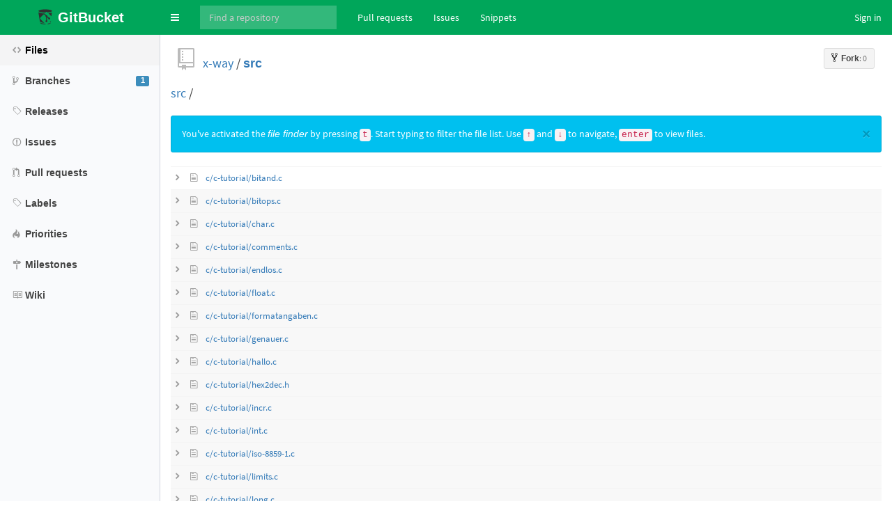

--- FILE ---
content_type: text/html;charset=utf-8
request_url: https://git.x-way.org/x-way/src/find/master
body_size: 14594
content:
<!DOCTYPE html>
<html prefix="og: http://ogp.me/ns#" lang="en">
  <head>
    <meta charset="UTF-8" />
    <meta name="viewport" content="width=device-width, initial-scale=1.0, maximum-scale=5.0" />
    <meta http-equiv="X-UA-Compatible" content="IE=edge" />
    <title>x-way/src</title>
    <meta property="og:title" content="x-way/src" />
    <meta property="og:type" content="object" />
    <meta property="og:url" content="http://git.x-way.org/x-way/src/find/master" />
    
    
      <meta property="og:image" content="https://git.x-way.org/x-way/_avatar" />
      
        <meta property="og:description" content="Collection of various source code fragments" />
      
    
    <link rel="icon" href="https://git.x-way.org/assets/common/images/gitbucket.png?20260127100126" type="image/vnd.microsoft.icon" />
    <meta name="viewport" content="width=device-width, initial-scale=1.0">
    <link href="https://git.x-way.org/assets/vendors/google-fonts/css/source-sans-pro.css?20260127100126" rel="stylesheet">
    <link href="https://git.x-way.org/assets/vendors/bootstrap-3.4.1/css/bootstrap.min.css?20260127100126" rel="stylesheet">
    <link href="https://git.x-way.org/assets/vendors/octicons-4.4.0/octicons.min.css?20260127100126" rel="stylesheet">
    <link href="https://git.x-way.org/assets/vendors/bootstrap-datetimepicker-4.17.44/css/bootstrap-datetimepicker.min.css?20260127100126" rel="stylesheet">
    <link href="https://git.x-way.org/assets/vendors/colorpicker/css/bootstrap-colorpicker.min.css?20260127100126" rel="stylesheet">
    <link href="https://git.x-way.org/assets/vendors/color-themes-for-google-code-prettify/github-v2.min.css?20260127100126" type="text/css" rel="stylesheet"/>
    <link href="https://git.x-way.org/assets/vendors/facebox/facebox.css?20260127100126" rel="stylesheet"/>
    <link href="https://git.x-way.org/assets/vendors/AdminLTE-2.4.2/css/AdminLTE.min.css?20260127100126" rel="stylesheet">
    <link href="https://git.x-way.org/assets/vendors/AdminLTE-2.4.2/css/skins/skin-green-light.min.css?20260127100126" rel="stylesheet">
    <link href="https://git.x-way.org/assets/vendors/font-awesome-4.7.0/css/font-awesome.min.css?20260127100126" rel="stylesheet">
    <link href="https://git.x-way.org/assets/vendors/jquery-ui/jquery-ui.min.css?20260127100126" rel="stylesheet">
    <link href="https://git.x-way.org/assets/vendors/jquery-ui/jquery-ui.structure.min.css?20260127100126" rel="stylesheet">
    <link href="https://git.x-way.org/assets/vendors/jquery-ui/jquery-ui.theme.min.css?20260127100126" rel="stylesheet">
    <link href="https://git.x-way.org/assets/common/css/gitbucket.css?20260127100126" rel="stylesheet">
    <link href="https://git.x-way.org/assets/vendors/tipped/tipped.css?20260127100126" rel="stylesheet">
    <script src="https://git.x-way.org/assets/vendors/jquery/jquery-3.5.1.min.js?20260127100126"></script>
    <script src="https://git.x-way.org/assets/vendors/jquery-ui/jquery-ui.min.js?20260127100126"></script>
    <script src="https://git.x-way.org/assets/vendors/dropzone/dropzone.min.js?20260127100126"></script>
    <script src="https://git.x-way.org/assets/common/js/validation.js?20260127100126"></script>
    <script src="https://git.x-way.org/assets/common/js/gitbucket.js?20260127100126"></script>
    <script src="https://git.x-way.org/assets/vendors/bootstrap-3.4.1/js/bootstrap.min.js?20260127100126"></script>
    <script src="https://git.x-way.org/assets/vendors/bootstrap3-typeahead/bootstrap3-typeahead.min.js?20260127100126"></script>
    <script src="https://git.x-way.org/assets/vendors/bootstrap-datetimepicker-4.17.44/js/moment.min.js?20260127100126"></script>
    <script src="https://git.x-way.org/assets/vendors/bootstrap-datetimepicker-4.17.44/js/bootstrap-datetimepicker.min.js?20260127100126"></script>
    <script src="https://git.x-way.org/assets/vendors/colorpicker/js/bootstrap-colorpicker.min.js?20260127100126"></script>
    <script src="https://git.x-way.org/assets/vendors/google-code-prettify/prettify.js?20260127100126"></script>
    <script src="https://git.x-way.org/assets/vendors/elastic/jquery.elastic.source.js?20260127100126"></script>
    <script src="https://git.x-way.org/assets/vendors/facebox/facebox.js?20260127100126"></script>
    <script src="https://git.x-way.org/assets/vendors/jquery-hotkeys/jquery.hotkeys.js?20260127100126"></script>
    <script src="https://git.x-way.org/assets/vendors/jquery-textcomplete-1.8.4/jquery.textcomplete.min.js?20260127100126"></script>
    <script src="https://git.x-way.org/assets/vendors/tipped/tipped.min.js?20260127100126"></script>
    
      <meta name="go-import" content="git.x-way.org/x-way/src git https://git.x-way.org/git/x-way/src.git" />
    
    <script src="https://git.x-way.org/assets/vendors/AdminLTE-2.4.2/js/adminlte.min.js?20260127100126" type="text/javascript"></script>
    
  </head>
  <body class="skin-green-light page-load sidebar-mini ">
    <div class="wrapper">
      <header class="main-header">
        <a href="https://git.x-way.org/" class="logo">
          <span class="logo-mini"><img src="https://git.x-way.org/assets/common/images/gitbucket.svg?20260127100126" alt="GitBucket" /></span>
          <span class="logo-lg">
            <img src="https://git.x-way.org/assets/common/images/gitbucket.svg?20260127100126" alt="GitBucket" />
            <span class="header-title strong">GitBucket</span>
          </span>
        </a>
        <nav class="navbar navbar-static-top" role="navigation">
          <!-- Sidebar toggle button-->
          
            <a href="#" class="sidebar-toggle" data-toggle="push-menu" role="button" title="Toggle navigation">
              <span class="sr-only">Toggle navigation</span>
            </a>
          
          
            <form id="search" action="https://git.x-way.org/search" method="GET" class="pc navbar-form navbar-left" role="search">
              <div class="form-group">
                <input type="text" name="query" id="navbar-search-input" class="form-control" placeholder="Find a repository" aria-label="Search"/>
              </div>
            </form>
            <ul class="pc nav navbar-nav">
              <li><a href="https://git.x-way.org/dashboard/pulls">Pull requests</a></li>
              <li><a href="https://git.x-way.org/dashboard/issues">Issues</a></li>
              
                
                  <li><a href="https://git.x-way.org/gist">Snippets</a></li>
                
              
            </ul>
          
          <div class="navbar-custom-menu">
            <ul class="nav navbar-nav">
              
                <li>
                  <a href="https://git.x-way.org/signin?redirect=%2Fx-way%2Fsrc%2Ffind%2Fmaster" class="pull-right" id="signin">Sign in</a>
                </li>
              
            </ul>
          </div>
        </nav>
      </header>
      
  


<div class="main-sidebar">
  <div class="sidebar">
    <ul class="sidebar-menu">
      
  <li class = "menu-item-hover active">
    
      <a href="https://git.x-way.org/x-way/src">
        <i class="menu-icon octicon octicon-code"></i>
        <span>Files</span>
        
      </a>
    
  </li>

      
        
  <li class = "menu-item-hover ">
    
      <a href="https://git.x-way.org/x-way/src/branches">
        <i class="menu-icon octicon octicon-git-branch"></i>
        <span>Branches</span>
        
          <span class="pull-right-container"><span class="label label-primary pull-right">1</span></span>
        
      </a>
    
  </li>

      
      
  <li class = "menu-item-hover ">
    
      <a href="https://git.x-way.org/x-way/src/releases">
        <i class="menu-icon octicon octicon-tag"></i>
        <span>Releases</span>
        
      </a>
    
  </li>

      
        
  <li class = "menu-item-hover ">
    
      <a href="https://git.x-way.org/x-way/src/issues">
        <i class="menu-icon octicon octicon-issue-opened"></i>
        <span>Issues</span>
        
      </a>
    
  </li>

        
  <li class = "menu-item-hover ">
    
      <a href="https://git.x-way.org/x-way/src/pulls">
        <i class="menu-icon octicon octicon-git-pull-request"></i>
        <span>Pull requests</span>
        
      </a>
    
  </li>

        
  <li class = "menu-item-hover ">
    
      <a href="https://git.x-way.org/x-way/src/issues/labels">
        <i class="menu-icon octicon octicon-tag"></i>
        <span>Labels</span>
        
      </a>
    
  </li>

        
  <li class = "menu-item-hover ">
    
      <a href="https://git.x-way.org/x-way/src/issues/priorities">
        <i class="menu-icon octicon octicon-flame"></i>
        <span>Priorities</span>
        
      </a>
    
  </li>

        
  <li class = "menu-item-hover ">
    
      <a href="https://git.x-way.org/x-way/src/issues/milestones">
        <i class="menu-icon octicon octicon-milestone"></i>
        <span>Milestones</span>
        
      </a>
    
  </li>

      
      
        
  <li class = "menu-item-hover ">
    
      <a href="https://git.x-way.org/x-way/src/wiki">
        <i class="menu-icon octicon octicon-book"></i>
        <span>Wiki</span>
        
      </a>
    
  </li>

      
      
      
    </ul>
  </div>
</div>
<div class="content-wrapper">
  <div class="content body clearfix">
    <div class="headbar">
      <div class="container">
        

        
        <div class="head">
          <div class="pull-right">
            
              
            
            
              
                <a class="btn btn-default btn-sm" href="https://git.x-way.org/signin?redirect=https%3A%2F%2Fgit.x-way.org%2Fx-way%2Fsrc">
                  <span class="strong"><i class="octicon octicon-repo-forked"></i>Fork</span><span class="muted">: 0</span>
                </a>
              
            
            <form id="fork-form" method="post" action="https://git.x-way.org/x-way/src/fork" style="display: none;">
              <input type="hidden" name="account" value=""/>
            </form>
          </div>
          
  
    <i class="mega-octicon octicon-repo"></i>
  


          <a href="https://git.x-way.org/x-way">x-way</a> / <a href="https://git.x-way.org/x-way/src" class="strong">src</a>

          
            
          
        </div>
      </div>
    </div>
    

<div>
  <div class="find-input">
    <span class="bold"><a href="https://git.x-way.org/x-way/src/tree/master">src</a></span>
    /
    <input type="text" name="query" class="form-control" style="display: inline; width: 300px;" autocomplete="off" spellcheck="false" autofocus id="tree-finder-field" aria-label="query"/>
  </div>
</div>

<div class="alert alert-info">
  <button type="button" class="close" data-dismiss="alert">&times;</button>
  You've activated the <em>file finder</em>
  by pressing <code>t</code>.
  Start typing to filter the file list. Use <code>↑</code> and
  <code>↓</code> to navigate,
  <code>enter</code> to view files.
</div>
<table id="tree-finder-results" class="table table-file-list" data-url="https://git.x-way.org/x-way/src/tree-list/0174cca31bb5b329a0198825cf67ae8fed7acc17">
  <tbody class="tree-browser-result-template">
    <tr class="tree-browser-result">
      <td class="icon"><span class="octicon octicon-chevron-right"></span></td>
      <td class="icon"><i class="octicon octicon-file-text"></i></td>
      <td>
        <a href="https://git.x-way.org/x-way/src/blob/master"></a>
      </td>
    </tr>
  </tbody>
  <tbody class="no-results" style="display:none">
    <tr><th colspan="3">No matching files</th><tr>
  </tbody>
</table>
<script>
$(function(){
  var paths = [];
  var template = $('.tree-browser-result-template tr').clone();
  var res = $('.tree-browser-result-template');
  var cursor = 0;
  var pathBase = template.find("a").attr("href");
  var preKeyword;
  $.ajax({
    url:$('#tree-finder-results').data('url'),
    cache: true,
    dataType: 'json',
    success:function(data){
      paths = data.paths;
      filter();
    }
  });
  var timer;
  $("#tree-finder-field").keydown(function(e){
    var target = $(this);
    if(e.keyCode == 40){ // DOWN
      e.preventDefault();
      e.stopPropagation();
      changeCursor(cursor + 1);
    } else if(e.keyCode == 38){ // UP
      e.preventDefault();
      e.stopPropagation();
      changeCursor(cursor - 1);
    } else if(e.keyCode == 13){ // ENTER
      e.preventDefault();
      e.stopPropagation();
      target = $(".tree-browser-result.navigation-focus a");
      if(target[0]){
        target[0].click();
      }
    } else if(e.keyCode == 27){ // ESC
      e.preventDefault();
      e.stopPropagation();
      history.back();
    } else {
      clearTimeout(timer);
      timer = setTimeout(filter,300);
    }
  });
  function changeCursor(newPos){
    if(!$(".tree-browser-result")[newPos]){
      return $(".tree-browser-result.navigation-focus");
    }
    $(".tree-browser-result.navigation-focus").removeClass("navigation-focus");
    cursor=newPos;
    scrollIntoView($($(".tree-browser-result")[cursor]).addClass("navigation-focus"));
  }
  function filter(){
    var v = $('#tree-finder-field').val();
    if(v == preKeyword || paths.length == 0){
      return;
    }
    scrollIntoView('#tree-finder-field');
    preKeyword = v;
    cursor = 0;
    var p = string_score_sort(v, paths, 50);
    res.html("");
    if(p.length == 0){
      $(".no-results").show();
      return;
    } else {
      $(".no-results").hide();
      for(var i = 0; i < p.length; i++){
        var row = template.clone();
        row.find("a").attr("href", pathBase + "/" + encodeURIComponent(p[i].string).replace(/%2F/g, '/')).html(string_score_highlight(p[i], '<b>'));
        if(cursor == i){
          row.addClass("navigation-focus");
        }
        row.appendTo(res);
      }
    }
  }
});
</script>
  
  </div>
</div>
<script>
$(function(){
  $('a[rel*=facebox]').facebox({
    'loadingImage': 'https://git.x-way.org/assets/vendors/facebox/loading.gif?20260127100126',
    'closeImage': 'https://git.x-way.org/assets/vendors/facebox/closelabel.png?20260127100126'
  });

  $(document).on("click", ".js-fork-owner-select-target", function() {
    var account = $(this).text().replace("@", "");
    $("#account").val(account);
    $("#fork").submit();
  });
});
</script>




    </div>
    <script>
      $(function(){
        
        
          $(".sidebar-toggle").on('click', function(e){
            $.post('https://git.x-way.org/sidebar-collapse', { collapse: !$('body').hasClass('sidebar-collapse') });
          });
        
      });
    </script>
    
    
  </body>
</html>



--- FILE ---
content_type: text/css;charset=utf-8
request_url: https://git.x-way.org/assets/common/css/gitbucket.css?20260127100126
body_size: 35844
content:
/****************************************************************************/
/* Common */
/****************************************************************************/
.wrapper { position: static; }

body {
  color: #333;
}

li p {
  margin: 0px;
}

h1 {
  font-size: 30px;
  line-height: 32px;
}

h1.system-settings-title {
  margin-top: 0px;
  margin-bottom: 20px;
}

h2 {
  font-size: 28px;
  line-height: 30px;
}

h3 {
  font-size: 26px;
  line-height: 28px;
}

h4 {
  font-size: 24px;
}

h5 {
  font-size: 22px;
}

h6 {
  font-size: 18px;
}

.octicon {
  color : #999;
  font-size: 14px;
  text-align: center;
}

.mega-octicon {
  color : #999;
  text-align: center;
  width: 32px;
  height: 32px;
}

.octicon.active,.mega-octicon.active {
  color : #333;
}

.octicon-cloud-download {
  color: #333;
  margin-right: 5px;
}

.head .octicon, .head .mega-octicon {
  color : #BBB;
}

.align-right {
  text-align: right;
}

blockquote p {
  font-size: 15px;
}

.danger {
  color: #900;
}

.warning {
  color: #F28722;
}

.muted {
  color: #777;
}

dl {
  margin: 0px;
}

dd {
  margin-left: 20px;
}

hr {
  margin-top: 4px;
  margin-bottom: 4px;
}

pre.reset {
  /* defaults */
  display: block;
  font-family: monospace;
  white-space: pre;
  margin: 1em 0px;
  /* bootstrap overrides */
  padding: initial;
  line-height: initial;
  color: initial;
  background-color: initial;
  border: initial;
  overflow: initial;
  word-break: initial;
  word-wrap: initial;
  border-radius: initial;
}

label.radio, label.checkbox {
  position: relative;
  left: 24px;
}

div.content-wrapper {
  background-color: white;
}

.table-scroll {
  display: block;
  position: relative;
  overflow: scroll;
}

/* ======================================================================== */
/* Global Header */
/* ======================================================================== */
.main-header .logo img {
  width: 24px;
  height: 24px;
  display: inline;
  vertical-align: text-bottom;
}

/* ======================================================================== */
/* General Styles */
/* ======================================================================== */
div.head {
  margin-bottom: 10px;
  font-size: 18px;
}

div.head div.forked {
  font-size: 65%;
  margin-left: 36px;
  color: #999999;
}

div.container {
  width: 100%;
  padding-left: 10px;
  padding-right: 10px;
}

div.main-center {
  margin: 0 auto;
}

span.error {
  color: red;
}

.small {
  font-size: 90%;
}

.strong {
  font-weight: bold;
}

.normal {
  font-weight: normal;
}

a.commit-message, a.commit-id, a.username, a.issue-comment-count {
  color: #333333;
}

a.omit {
  background-color: #ddd;
  padding-left: 8px;
  padding-right: 8px;
  font-weight: bold;
}

a.omit:hover {
  background-color: #aaa;
}

div.show-more {
  text-align: center;
  border-top: 1px solid silver;
}

div.show-more a {
  color: #7aa1d3;
}

.monospace {
  font-family: Consolas, 'Courier New', Courier, Monaco, monospace;
}

table.table th {
  background-color: #f5f5f5;
}

div.block-header {
  font-size: large;
  font-weight: bold;
}

div.block {
  padding-top: 10px;
  padding-bottom: 10px;
  border-bottom: 1px solid #ddd;
}

h3 {
  margin-top: 0px;
}

div.box-header {
  background-color: #f5f5f5;
  margin: 0;
  border-top-left-radius: 3px;
  border-top-right-radius: 3px;
  border: 1px solid #d8d8d8;
  border-bottom: none;
  padding: 8px 8px 8px 8px;
}

.inline-comment div.box-header-small {
  background: #f2f8fa;
}

.inline-comment div.box-content-bottom {
  margin-bottom: 0px;
}

div.row {
  margin-left: 0px;
  margin-right: 0px;
}

/*
ul.nav-tabs {
  height: 42px;
}
*/

ul.nav-pills .link {
  color: #4078c0;
}

ul.nav-pills i.link {
  line-height: 0px;
  height: 0;
}

div.box-content {
  background-color: white;
  border: 1px solid #d8d8d8;
  padding: 4px;
  border-radius: 3px;
}

div.box-content-bottom {
  background-color: white;
  border: 1px solid #d8d8d8;
  padding: 4px;
  border-bottom-left-radius: 3px;
  border-bottom-right-radius: 3px;
  margin-bottom: 20px;
}

div.box-content-bottom img {
  max-width: 100%;
}

table.table th.box-header {
  background-color: #f5f5f5;
  padding: 2px;
}

th.box-header .octicon {
  display: inline;
}

td.ellipsis-cell {
  position: relative;
}

td.ellipsis-cell > * {
  position: absolute;
  left: 0;
  right: 0;
  padding-right: 5px;
  text-overflow: ellipsis;
  white-space: nowrap;
  overflow: hidden;
}

img.avatar {
  border-radius: 4px;
  -webkit-border-radius: 4px;
  -moz-border-radius: 4px;
}

img.avatar-mini {
  border-radius: 2px;
  -webkit-border-radius: 2px;
  -moz-border-radius: 2px;
}

div.activity-message {
  margin-left: 20px;
}

fieldset.border-top {
  border-top: 1px solid #eee;
  margin-top: 10px;
  padding-top: 10px;
}

div.account-image {
  text-align: center;
  margin-bottom: 8px;
}

.dropdown-filter-input {
  border: solid 1px #ccc;
  margin: 4px;
  width: 96%;
}

ul.dropdown-menu {
  padding: 2px 0;
  overflow: auto;
  max-height: 100vh;
}

ul.dropdown-menu li {
  border-bottom: 1px solid #eee;
}

ul.dropdown-menu li a {
  padding: 2px 10px;
}

ul.dropdown-menu li:last-child {
  border-bottom: none;
}

span.highlight {
  background-color: #ffff88;
}

.fill-width {
  width: 100%;
}

.dz-clickable {
  cursor: pointer;
}

.btn .octicon {
  color: #333;
}

.btn-success .octicon {
  color: #fff;
}

.btn-warning .octicon {
  color: #fff;
}

.btn-danger .octicon {
  color: #900;
}

a.btn-danger:hover .octicon {
  color: #fff;
}

.no-margin {
  margin: 0px;
}

/****************************************************************************/
/* Head Menu */
/****************************************************************************/
div.headbar {
  padding-top: 4px;
  margin-bottom: 8px;
}

/****************************************************************************/
/* Create Repository */
/****************************************************************************/
.slash {
  font-size: 20px;
}

/****************************************************************************/
/* Sign-in form */
/****************************************************************************/
div.signin-form {
  width: 300px;
  margin: 30px auto;
}

/****************************************************************************/
/* Account page */
/****************************************************************************/
.account-fullname {
  margin-top: 20px;
  font-size: 180%;
  font-weight: bold;
}

.account-username {
  margin-top: 10px;
  font-size: 140%;
  color: #888888;
  font-weight: bold;
}

/****************************************************************************/
/* Repositories */
/****************************************************************************/
div.repository-icon {
  position: absolute;
}

div.repository-content {
  margin-left: 40px;
}

table.branches>tbody>tr>td{
  padding: 12px;
  line-height: 30px;
}

.branches .muted-link{
  color: #777;
}

.branches .muted-link:hover{
  color: #4183c4;
}

.branches .branch-meta{
  color: #aaa;
  line-height: 20px;
}

.branches .branch-a-b-count{
  color: rgba(0,0,0,0.5);
}

.branches .a-b-count-widget .count-half{
  width:90px;
  position: relative;
  text-align: right;
  float: left;
}

.branches .a-b-count-widget .count-half:last-child {
  text-align: left;
  border-left: 1px solid #bbb;
}

.branches .a-b-count-widget .count-half .count-value{
  padding: 0 3px;
}

.branches .branch-a-b-count span.badge {
  font-size: 100%;
}

div.branch-action a.label {
  font-size: 100%;
}

td#upload-td {
  padding: 0px;
  background-color: #f4f4f4;
  border: 1px #ddd solid;
}

div#upload-area {
  text-align: center;
  padding-top: 40px;
  padding-bottom: 40px;
  font-size: 120%;
}

ul#upload-files {
  list-style: none;
  padding-left: 0px;
  margin-bottom: 0px;
}

li.upload-file {
  border-top: 1px #f4f4f4 solid;
  background-color: white;
  padding: 4px;
}

/****************************************************************************/
/* Activity */
/****************************************************************************/
div[class^="activity-icon"] i{
    color: #BBB;
}

/****************************************************************************/
/* Repository Viewer */
/****************************************************************************/
p.description {
  color: gray;
}

table.table-file-list td.latest-commit {
  padding-top: 4px;
  padding-bottom: 4px;
  background-color: white;
}

table.table-file-list td {
  background-color: #F8F8F8;
  font-size: small;
}

div.commit-avatar-image {
  float: left;
  margin-right: 4px;
}

pre.commit-description {
  font-weight: normal;
  border: none;
  background-color: transparent;
  padding: 2px;
  margin: 0px;
  white-space: pre-wrap;
}

#repository-url {
  background-color: white;
  cursor: default;
  color: silver;
  font-size: 8pt;
  font-family: monospace;
}

ul#commit-file-list {
  list-style-type: none;
  padding-left: 0px;
  margin-left: 0px;
}

ul#commit-file-list li.border {
  padding-bottom: 2px;
  border-top: 1px solid #eee;
  clear: right;
}

li.L0, li.L1, li.L2, li.L3, li.L4, li.L5, li.L6, li.L7, li.L8, li.L9 {
  list-style-type: decimal;
  border-left: 1px solid #E5E5E5;
  padding-left: 10px;
}

pre.blob {
  border: none;
  padding-left: 20px;
  font-size: 12px;
}

div.markdown-body pre.plain {
  background: white;
  font-size: 14px;
}

#readme {
  margin-top: 20px;
}

#readme .box-content {
  padding: 20px;
}

li.highlight,
table.diff tr.highlight>th.delete, table.diff tr.highlight>th.insert, table.diff tr.highlight>th.equal,
table.diff tr.highlight>td.delete, table.diff tr.highlight>td.insert, table.diff tr.highlight>td.equal {
  background-color: #ffb;
  !important
}

li.highlight-dark {
  background-color: #4e0000;
}

span.simplified-path {
  color: #888;
}

#branch-control-title {
  margin: 5px 10px;
  font-weight: bold;
}

#branch-control-close {
  background: none;
  border: none;
  color: #aaa;
  font-weight: bold;
  line-height: 15px;
}

.btn-pullrequest-branch{
  background: none;
  border: 1px solid #0088cc;
  color: #0088cc;
}

/****************************************************************************/
/* Issues */
/****************************************************************************/
#search-filter-box {
  font-size: 100%;
}

.btn-group.open .dropdown-toggle.flat {
    background-image: none;
    -webkit-box-shadow: none;
    -moz-box-shadow: none;
    box-shadow: none;
}

a.button-link {
    font-weight: normal;
    color: gray;
}

a.button-link i {
    color: inherit;
}

a.selected {
    font-weight: bold;
    color: black;
}

span.issue-status {
  text-align: center;
  padding: 4px 8px 4px 8px;
}

table.table-issues {
  margin-top: 12px;
}

table.table-issues td .octicon-issue-opened,
table.table-issues td .octicon-git-pull-request .open {
  color: #6CC644;
}

table.table-issues td .octicon-issue-closed,
table.table-issues td .octicon-git-pull-request .closed{
  color : #BD2C00;;
}

a.issue-title {
  color: #333;
  font-weight: bold;
  font-size: 120%;
}

.label-success {
  background-color: #6cc644;
}

.label-important {
  background-color: #bd2c00;
}

ul.label-list {
  list-style-type: none;
  padding-left: 0px;
  margin-left: 0px;
  font-size: 90%;
}

ul.label-list a {
  padding-left: 6px;
  padding-top: 4px;
  padding-bottom: 4px;
  margin-bottom: 8px;
  color: #444;
}

span.label-color {
  border-radius: 2px;
  -webkit-border-radius: 2px;
  -moz-border-radius: 2px;
}

a#clear-filter {
  display: block;
  color: #444;
  font-weight: bold;
  margin-bottom: 10px;
}

span.milestone-alert {
  font-weight: bold;
  color: #bd2c00;
}

a.milestone-title {
  font-size: 180%;
}

div.milestone-description {
  border-top: 1px solid #eee;
  color: #666;
}

a.milestone-title {
  color: #333;
}

div.milestone-menu {
 margin-top: 8px;
}

div.milestone-menu a.delete {
  color: #b00;
}

div.issue-info {
  border-top: 1px solid #e5e5e5;
  border-bottom: 1px solid #e5e5e5;
  background-color: #f5f5f5;
  padding: 8px;
  margin-left: 0px;
  margin-right: 0px;
}

h4#issueTitle {
  font-size: large;
  font-weight: bold;
  margin-top: 2px;
  margin-bottom: 0px;
  padding: 0px;
}

div.issue-participants {
  margin-bottom: 15px;
  margin-left: 50px;
}

div.commit-comment-box textarea,
div.issue-comment-box textarea{
  height: 100px;
  max-height: 300px;
}
/*
div.commit-comment-box.panel-body {
  padding-top: 8px;
  padding-bottom: 0px;
}
*/
div.commit-comment-box div.tabbable {
  margin-top: 5px;
}

div.reply-comment-box {
  margin-bottom: 5px;
}

div.issue-comment-action {
  padding-bottom: 10px;
  padding-top: 0px;
  margin-left: 70px;
  margin-bottom: 10px;
  border-bottom: 4px solid #ddd;
}

div.issue-comment-action .octicon {
  border-radius: 50%;
  background-color: #f3f3f3;
  color: #767676;
  font-size: 18px;
  margin-right: 7px;
  width: 28px;
  height: 28px;
  line-height: 28px;
  text-align: center;
}

div.issue-reopened .octicon {
  background-color: #6cc644;
  color: #fff;
}

div.issue-comment-action .octicon.danger {
  background-color: #bd2c00;
  color: #fff;
}

.nav-pills > li > span.issue-label, .issue-priority {
  display: block;
  padding: 0px 8px 2px 8px;
  margin-top: 2px;
  -webkit-border-radius: 5px;
     -moz-border-radius: 5px;
          border-radius: 5px;
}

.issue-priority {
  font-size: 90%;
}

.issue-priority-inline {
  font-size: 100%;
  display: inline;
}

div.attachable {
  margin-bottom: 10px;
}

div.attachable textarea {
  margin-bottom: 0px;
  border-bottom: 1px dashed #ccc;
  -webkit-border-radius: 0px;
  -moz-border-radius: 0px;
  border-radius: 0px;
}

div.attachable div.clickable {
  padding: 2px;
  border-left: 1px solid #ccc;
  border-right: 1px solid #ccc;
  border-bottom: 1px solid #ccc;
  background-color: white;
}

ul.task-list {
  padding-left: 2em;
  margin-left: 0;
}

li.task-list-item {
  list-style-type: none;
}

li.task-list-item input.task-list-item-checkbox {
  margin: 0 4px 0.25em -20px;
  vertical-align: middle;
}

.discussion-item {
    position: relative;
    margin: 15px 0 15px 20px;
    padding-left: 25px;
}
.discussion-item-header {
    min-height: 30px;
    padding-top: 5px;
    padding-bottom: 5px;
    color: #767676;
    line-height: 20px;
    word-wrap: break-word;
}
.discussion-item-icon {
    float: left;
    width: 32px;
    height: 32px;
    margin-top: -7px;
    margin-left: -40px;
    line-height: 28px;
    color: #767676;
    text-align: center;
    background-color: #f3f3f3;
    border: 2px solid #fff;
    border-radius: 50%;
}

.discussion-item-content {
  margin-left:36px;
}

.discussion-item-content-head{
  padding-right:20px;
  background-color: white;
  float:left
}

pre.reset.discussion-item-content-text{
  border-left: 1px solid rgb(238, 238, 238);
  margin: 0 0 0 5px;
  padding-left: 25px;
}

.discussion-item-commit .discussion-item-content {
    font-size:12px;
}

.discussion-item-icon .octicon {
  color: inherit;
}

.discussion-item-merge .discussion-item-icon {
  background-color: #6e5494;
  color: white;
  padding-top: 1px;
  padding-left: 3px;
}

.discussion-item-close .discussion-item-icon {
  background-color: #bd2c00;
  color: white;
  padding-top: 1px;
}

.discussion-item-delete_branch .discussion-item-icon {
  padding-left: 2px;
  padding-top: 1px;
  background-color: #767676;
  color: white;
}

.discussion-item-reopen .discussion-item-icon {
  background-color: #6cc644;
  padding-top: 1px;
  color: white;
}

.discussion-item-delete-comment .discussion-item-icon {
  background-color: #767676;
  padding-top: 1px;
  color: white;
}

.priority-sort-handle {
  margin-top: 3px;
  padding-right: 10px;
}

.priority-sort-handle i::before {
  cursor: move;
  display: block;
  width: 0.5em;
  overflow: hidden;
  font-size: 2em;
}

.priority-default .octicon {
  font-size: 1.5em;
  color: #ccc;
}

.priority-default-selected .octicon {
  color: #3c8dbc;
}

/****************************************************************************/
/* Pull request */
/****************************************************************************/
div.pullreq-info {
  border: 1px solid #ddd;
  background-color: #f8f8f8;
  margin-bottom: 10px;
  padding: 8px;
}

.collapsing {
  -webkit-transition: none;
  transition: none;
  display: none;
}

/****************************************************************************/
/* Wiki */
/****************************************************************************/
.wiki-main {
  margin-right: 260px;
}

h1.body-title {
  margin-top: 0px;
}

a.absent {
  color: #c00;
}

div.wiki-sidebar {
  background-color: white;
  border: 1px solid #d8d8d8;
  padding: 8px 10px 0px 10px;
  border-radius: 3px;
  margin-bottom: 20px;
  margin-top: 20px;
}

div.wiki-sidebar img {
  max-width: 100%;
}

div.wiki-sidebar-dotted {
  background-color: white;
  border: 1px dashed #ddd;
  padding: 10px 15px;
  margin-bottom: 20px;
  margin-top: 20px;
  border-radius: 3px;
  font-size: 14px;
}

div.wiki-footer {
  margin-top: 50px;
  background-color: #f5f5f5;
  color: gray;
}

/****************************************************************************/
/* Commit */
/****************************************************************************/
div.author-info div.committer {
  display: block;
  margin-left: 25px;
  font-size: 12px;
}

.text-pending {
  color: #cea61b;
}

.text-failure {
  color: #bd2c00;
}

.build-statuses {
  padding: 10px 15px 10px 15px;
  border-bottom: 1px solid #eee;
}

.build-statuses-list .build-status-item {
  background-color: #fafafa;
  padding: 10px 15px 10px 15px;
  border-bottom: 1px solid #eee;
}

.merge-indicator {
  float:left;
  border-radius: 50%;
  width: 30px;
  height: 30px;
  line-height: 30px;
  text-align: center;
  vertical-align: middle;
  margin-right: 10px;
}

.merge-indicator-success {
  background-color: #6cc644;
}

.merge-indicator-warning {
  background-color: #cea61b;
}

.merge-indicator-alert {
  background-color: #888;
}

.merge-indicator .octicon {
  color: white;
  font-size: 16px;
  width: 15px;
  height: 15px;
}

.merge-indicator-warning .octicon {
  color: white;
  font-size: 30px;
}

.gpg-verified {
  color: #3c763d;
  border: 1px solid #3c763d;
  border-radius: 3px;
  padding-left: 4px;
  padding-right: 4px;
}

.gpg-unverified {
  color: #777;
  border: 1px solid #777;
  border-radius: 3px;
  padding-left: 4px;
  padding-right: 4px;
}

/****************************************************************************/
/* Diff */
/****************************************************************************/
table.diff {
  font-size: 12px;
  font-family: Monaco, Menlo, Consolas, "Courier New", monospace;
  width: 100%;
}

table.diff thead {
  display: none;
}

table.inlinediff td.insert,
table.inlinediff td.equal,
table.inlinediff td.delete {
  width: 900px;
}

td.insert, td.equal, td.delete, td.empty {
  width: 50%;
}

table.diff td.body {
  position: relative;
}

table.diff th.line-num {
  /*min-width: 20px;*/
  width: 20px;
}

table.diff .add-comment {
  position: absolute;
  background: #4183c4;
  top: 0;
  left: -7px;
  color: white;
  padding: 2px 4px;
  border: solid 1px #4183c4;
  border-radius: 3px;
  z-index: 99;
  cursor: pointer;
}

table.diff .add-comment:hover {
  padding: 4px 6px;
  top: -1px;
}

table.diff tr td.body b.add-comment {
  display: none;
}

table.diff tr:hover td.body b.add-comment {
  display: inline-block;
}

.container-wide table.diff tr:hover td.body b.add-comment {
  display: none;
}

.container-wide table.diff tr:hover td.body:hover b.add-comment,
.container-wide table.diff tr:hover th.line-num:hover + td b.add-comment {
  display: inline-block;
}


table.diff tbody tr.not-diff {
  font-family: "Helvetica Neue", Helvetica, Arial, sans-serif;
}

tr.not-diff .box {
  margin-bottom: 0px;
}

table.diff tbody tr.not-diff:hover {
  background-color: #fff;
}

table.diff tbody tr.not-diff:hover td {
  background-color: #fff;
}

.not-diff > .comment-box-container {
  white-space: normal;
  line-height: initial;
  padding-top: 8px;
  padding-left: 10px;
  padding-right: 10px;
}

.diff .oldline:before, .diff .newline:before {
  content: attr(line-number);
}

.diff .skipline:before {
    content: "..."
}

.diffstat-bar {
  display: inline-block;
  /* For IE 6/7 */
  *display: inline;
  *zoom: 1;
  margin-left: 3px;
  font-size: 16px;
  color: #ddd;
  letter-spacing: 1px;
  text-align: left;
  text-decoration: none;
  -webkit-font-smoothing: antialiased;
}

.text-diff-added {
  color: #55a532;
}

.text-diff-deleted {
  color: #bd2c00;
}

.diffstat {
  font-size: 12px;
  font-weight: bold;
  color: #666;
  white-space: nowrap;
  letter-spacing: 0px;
}

.diff-same {
  background: #DDD;
  color: #BBB;
  font-size: 16px;
  padding: 20px;
  font-weight: bold;
  text-align: center;
}

/* ------- for imageDiff */
.diff-image-frame {
  display: table-cell;
  *float: left; /* for ie7 */
  vertical-align: middle;
  padding: 20px;
  background-color: #eee;
}

.diff-image-frame.diff-old {
  padding-right: 2px;
}

.diff-image-frame.diff-new {
  padding-left: 2px;
}

.diff-image-frame .diff-meta {
  margin-top: 12px;
  color: #999;
  font-family: Helvetica,arial,freesans,clean,sans-serif;
  font-size: 12px;
}

.diff-image-frame.diff-old .diff-meta .diff {
  color: #bd2c00;
}

.diff-image-frame.diff-new .diff-meta .diff {
  color: #55a532;
}

.diff-image-frame img {
  max-height: 410px;
  max-width: 410px;
  background: url(../images/checker.png);
}

.diff-image-render.diff2up {
  width:100%;
  text-align: center;
  display: table;
}

.diff-image-frame.diff-new img {
    border: 1px solid #55a532;
}

.diff-image-frame.diff-old img {
  border: 1px solid #bd2c00;
}

.diff-image-stack {
  position: relative;
  background: #EEE;
  padding-top: 20px;
}

.diff-image-stack .diff-old,
.diff-image-stack .diff-new {
  position:absolute;
  overflow: hidden;
  margin:0 20px;
}

.diff-image-stack img {
  max-width: none;
  background: url(../images/checker.png);
}

.diff-image-stack .diff-new {
  border: 1px solid #55a532;
  background: #EEE;
}

.diff-image-stack .diff-old {
  border: 1px solid #bd2c00;
}

.diff-swipe-handle {
  position:absolute;
  margin-left: 325px;
  left: 100px;
}

.diff-silde-bar {
  width: 200px;
  position: absolute;
  left: 325px;
  margin: 6px 0 0 7px;
  box-sizing: border-box;
  border: 1px solid gray;
  height: 8px;
}

.image-diff-tools {
  text-align: center;
  padding: 4px;
  background: #f7f7f7;
}

.image-diff-tools {
  font-family: 'Helvetica Neue', Helvetica, arial, freesans, clean, sans-serif;
  font-size: 12px;
  background: #f7f7f7;
  margin: 0;
  text-align: center;
}

.image-diff-tools li {
  background: none;
  display: inline;
  cursor: pointer;
  border-right: 1px solid #ccc;
  padding: 0 5px;
  position: relative;
  color: #666;
}

.image-diff-tools li:last-child {
  border-right: none;
}

.image-diff-tools li.active {
  font-weight: bold;
}

.no-canvas .need-canvas {
  display: none;
}

.diff-image-stack.swipe .diff-new {
  border-right: 1px solid #888;
}

.diff-image-stack.swipe .diff-swipe-handle {
  margin-left: 15px;
  left: 410px;
}

.diff-image-stack.swipe .diff-silde-bar {
  display: none;
}

.diff-image-stack.onion .diff-silde-bar {
  background: -ms-linear-gradient(left,  #bd2c00 0%,#55a532 100%); /* IE10+ */
  background: linear-gradient(to right,  #bd2c00 0%,#55a532 100%);
  filter: progid:DXImageTransform.Microsoft.gradient( startColorstr='#bd2c00', endColorstr='#55a532',GradientType=1 ); /* IE6-9 */
}

.diff-image-stack.blink .diff-silde-bar {
  border-style: dotted;
  background-image: linear-gradient(to right, #bd2c00, #bd2c00 50%, #55a532 50%, #55a532 100%);
  background-size: 2px 2px;
}

.diff-image-stack.difference {
  padding-bottom: 18px;
  text-align: center;
}
/****************************************************************************/
/* Repository Settings */
/****************************************************************************/
ul.collaborator {
  list-style-type: none;
  margin: 0px;
  padding-left: 0px;
}

ul.collaborator li {
  background-color: #eee;
  border: 1px solid #ccc;
  border-radius: 3px;
  padding: 6px;
  margin-bottom: 2px;
}

ul.collaborator li:hover {
  background-color: #f8f8f8;
}

ul.collaborator a.remove {
  padding: 6px;
}

/****************************************************************************/
/* Markdown */
/****************************************************************************/
div.markdown-body {
  line-height: 1.7;
  font: 15px Helvetica, arial, freesans, clean, sans-serif, "Segoe UI Emoji", "Segoe UI Symbol";
  word-wrap: break-word;
}

div.markdown-body h1 {
  border-bottom: 1px solid #ddd;
  font-size: 2.5em;
  font-weight: bold;
  line-height: 1.7;
}

div.markdown-body h2 {
  border-bottom: 1px solid #eee;
  font-size: 2em;
  font-weight: bold;
  line-height: 1.7;
}

div.markdown-body h3 {
  font-size: 1.5em;
  font-weight: bold;
  line-height: 1.7;
}

div.markdown-body h4 {
  font-size: 1.2em;
  font-weight: bold;
  line-height: 1.7;
}

div.markdown-body h5 {
  font-size: 1em;
  font-weight: bold;
  line-height: 1.7;
}

div.markdown-body h6 {
  color:#777;
  font-size: 1em;
  font-weight: bold;
  line-height: 1.7;
}

div.markdown-body li {
  line-height: 1.7;
}

div.markdown-body p {
  margin: 15px 0;
  line-height: 1.5;
}

div.markdown-body img {
  max-width: 100%;
}

div.markdown-body pre {
  font-family: Consolas, "Liberation Mono", Menlo, Courier, monospace;
  font-size: 12px;
  white-space: pre;
  word-wrap: normal;
  overflow: auto;
  border: none;
  padding: 4px;
}

div.markdown-body code {
  font-family: Consolas, "Liberation Mono", Menlo, Courier, monospace;
  font-size: 12px;
  padding: 4px;
  background-color: rgba(0,0,0,0.04);
  border: none;
  color: black;
}

div.markdown-body table {
  max-width: 100%;
  width: max-content;
  overflow: auto;
  display: block;
}

div.markdown-body table th,
div.markdown-body table td {
  padding: 8px;
  line-height: 20px;
  text-align: left;
  vertical-align: top;
  border-top: 1px solid #dddddd;
}

div.markdown-body table th {
  font-weight: bold;
  background-color: #efefef;
}

div.markdown-body table thead th {
  vertical-align: bottom;
}

div.markdown-body table caption + thead tr:first-child th,
div.markdown-body table caption + thead tr:first-child td,
div.markdown-body table colgroup + thead tr:first-child th,
div.markdown-body table colgroup + thead tr:first-child td,
div.markdown-body table thead:first-child tr:first-child th,
div.markdown-body table thead:first-child tr:first-child td {
  border-top: 0;
}

div.markdown-body table tbody + tbody {
  border-top: 2px solid #dddddd;
}

div.markdown-body table {
  background-color: #ffffff;
}

div.markdown-body table {
  border: 1px solid #dddddd;
  border-collapse: separate;
  *border-collapse: collapse;
  border-left: 0;
  -webkit-border-radius: 4px;
     -moz-border-radius: 4px;
          border-radius: 4px;
}

div.markdown-body table th,
div.markdown-body table td {
  border-left: 1px solid #dddddd;
}

div.markdown-body table caption + thead tr:first-child th,
div.markdown-body table caption + tbody tr:first-child th,
div.markdown-body table caption + tbody tr:first-child td,
div.markdown-body table colgroup + thead tr:first-child th,
div.markdown-body table colgroup + tbody tr:first-child th,
div.markdown-body table colgroup + tbody tr:first-child td,
div.markdown-body table thead:first-child tr:first-child th,
div.markdown-body table tbody:first-child tr:first-child th,
div.markdown-body table tbody:first-child tr:first-child td {
  border-top: 0;
}

div.markdown-body table thead:first-child tr:first-child > th:first-child,
div.markdown-body table tbody:first-child tr:first-child > td:first-child,
div.markdown-body table tbody:first-child tr:first-child > th:first-child {
  -webkit-border-top-left-radius: 4px;
          border-top-left-radius: 4px;
  -moz-border-radius-topleft: 4px;
}

div.markdown-body table thead:first-child tr:first-child > th:last-child,
div.markdown-body table tbody:first-child tr:first-child > td:last-child,
div.markdown-body table tbody:first-child tr:first-child > th:last-child {
  -webkit-border-top-right-radius: 4px;
          border-top-right-radius: 4px;
  -moz-border-radius-topright: 4px;
}

div.markdown-body table thead:last-child tr:last-child > th:first-child,
div.markdown-body table tbody:last-child tr:last-child > td:first-child,
div.markdown-body table tbody:last-child tr:last-child > th:first-child,
div.markdown-body table tfoot:last-child tr:last-child > td:first-child,
div.markdown-body table tfoot:last-child tr:last-child > th:first-child {
  -webkit-border-bottom-left-radius: 4px;
          border-bottom-left-radius: 4px;
  -moz-border-radius-bottomleft: 4px;
}

div.markdown-body table thead:last-child tr:last-child > th:last-child,
div.markdown-body table tbody:last-child tr:last-child > td:last-child,
div.markdown-body table tbody:last-child tr:last-child > th:last-child,
div.markdown-body table tfoot:last-child tr:last-child > td:last-child,
div.markdown-body table tfoot:last-child tr:last-child > th:last-child {
  -webkit-border-bottom-right-radius: 4px;
          border-bottom-right-radius: 4px;
  -moz-border-radius-bottomright: 4px;
}

div.markdown-body table tfoot + tbody:last-child tr:last-child td:first-child {
  -webkit-border-bottom-left-radius: 0;
          border-bottom-left-radius: 0;
  -moz-border-radius-bottomleft: 0;
}

div.markdown-body table tfoot + tbody:last-child tr:last-child td:last-child {
  -webkit-border-bottom-right-radius: 0;
          border-bottom-right-radius: 0;
  -moz-border-radius-bottomright: 0;
}

div.markdown-body table caption + thead tr:first-child th:first-child,
div.markdown-body table caption + tbody tr:first-child td:first-child,
div.markdown-body table colgroup + thead tr:first-child th:first-child,
div.markdown-body table colgroup + tbody tr:first-child td:first-child {
  -webkit-border-top-left-radius: 4px;
          border-top-left-radius: 4px;
  -moz-border-radius-topleft: 4px;
}

div.markdown-body table caption + thead tr:first-child th:last-child,
div.markdown-body table caption + tbody tr:first-child td:last-child,
div.markdown-body table colgroup + thead tr:first-child th:last-child,
div.markdown-body table colgroup + tbody tr:first-child td:last-child {
  -webkit-border-top-right-radius: 4px;
          border-top-right-radius: 4px;
  -moz-border-radius-topright: 4px;
}

.markdown-head {
  position: relative;
}

a.markdown-anchor-link {
  margin-left: -16px;
  margin-right: 2px;
  line-height: 1;
  color: #999;
  cursor: pointer;
}

a.markdown-anchor-link span.octicon {
  visibility: hidden;
  vertical-align: middle;
}

/****************************************************************************/
/* File finder */
/****************************************************************************/
#tree-finder-field {
  border: none;
  box-shadow: none;
  padding: 0;
  margin: 0;
  vertical-align: baseline;
  font-size: 100%;
  height: inherit;
  width: 300px;
}

.find-input {
  font-size: 18px;
  margin-bottom: 20px;
}

#tree-finder-results td {
  padding:7px 6px;
}

#tree-finder-results td.icon {
  width:16px; padding: 7px 2px 7px 6px;
}

#tree-finder-results .tree-browser-result .icon-chevron-right {
  visibility: hidden;
}

#tree-finder-results .tree-browser-result.navigation-focus .icon-chevron-right {
  visibility: visible;
}

#tree-finder-results .navigation-focus td {
  background: #fff;
}

/****************************************************************************/
/* blame */
/****************************************************************************/
.blobview pre.blob {
  padding-left: 0;
}

.blobview ol.linenums {
  margin-left: 0;
  padding-left: 50px;
}

/*
div.container.blame-container{
  width:1270px;
}
*/

.line-age-legend {
  display: none;
}

.blame-container .line-age-legend {
  display: block;
  float: right;
  font-size: 12px;
  color: #777;
}

.blame-container .line-age-legend ol {
  display: inline-block;
  *display: inline;
  *zoom: 1;
  list-style: none;
  margin: 0 5px;
}

.blame-container .line-age-legend ol li {
  display: inline-block;
  *display: inline;
  *zoom: 1;
  width: 8px;
  height: 10px;
}

.blame-container pre.blob{
  margin-left: 350px;
}

.blame-container pre.prettyprint ol.linenums li.blame-sep {
  border-top: 1px solid rgb(219, 219, 219);
  margin-top: -1px;
}

.blame-container .hide-if-blame {
  display: none;
}

.blame {
  font-size: 12px;
  white-space: normal;
  width: 340px;
  float: left;
  min-height: 100px;
  display: none;
}

.blame-container .blame {
  display: block;
}

.blame .blame-commit-title {
  font-weight: bold;
  color: #333;
  line-height: 1.1;
}

.blame .avatar {
  margin-right: 4px;
  margin-bottom: 4px;
}

.blame .blame-info {
  background: white;
  box-shadow:rgba(113, 135, 164, 0.65098) 0px 0px 4px 0px;
  position: absolute;
  width: 340px;
  padding: 2px;
  border-right: 2px solid;
}

.no-box-shadow .blame .blame-info {
  border-top: 1px solid #888;
  border-bottom: 1px solid #888;
  border-left: 1px solid #888;
}

.blame-sha {
  font: 11px Consolas, "Liberation Mono", Menlo, Courier, monospace;
  float: right;
  text-align: right;
}

.blame-sha .muted-link {
  color: #777;
}

.blame-sha .muted-link:hover {
  color: #4183c4;
}

.blame .blame-info:hover {
  z-index: 100;
  box-shadow:rgba(113, 135, 164, 0.65098) 0px 0px 4px 3px;
}

.blame .blame-info.blame-last {
  background: #FDFCED;
}

.blame-info.heat1 { border-right-color:#ffeca7 }
.blame-info.heat2 { border-right-color:#ffdd8c }
.blame-info.heat3 { border-right-color:#ffdd7c }
.blame-info.heat4 { border-right-color:#fba447 }
.blame-info.heat5 { border-right-color:#f68736 }
.blame-info.heat6 { border-right-color:#f37636 }
.blame-info.heat7 { border-right-color:#ca6632 }
.blame-info.heat8 { border-right-color:#c0513f }
.blame-info.heat9 { border-right-color:#a2503a }
.blame-info.heat10{ border-right-color:#793738 }

.heat1 { background-color:#ffeca7 }
.heat2 { background-color:#ffdd8c }
.heat3 { background-color:#ffdd7c }
.heat4 { background-color:#fba447 }
.heat5 { background-color:#f68736 }
.heat6 { background-color:#f37636 }
.heat7 { background-color:#ca6632 }
.heat8 { background-color:#c0513f }
.heat9 { background-color:#a2503a }
.heat10{ background-color:#793738 }

/****************************************************************************/
/* Mobile */
/****************************************************************************/
@media (max-width: 767px) {
  .pc {
    display: none;
  }
  .wiki-main {
    margin-right: 0px;
  }
}

/****************************************************************************/
/* Print */
/****************************************************************************/
@media print {
  div.headbar {
    display: none;
  }
  a[href]:after {
    display: none;
  }
}

.emoji {
  width: 20px;
  height: 20px;
}

/****************************************************************************/
/* Suppress transition animation on load */
/****************************************************************************/
body.page-load * {
  -webkit-transition: none !important;
  -moz-transition: none !important;
  -ms-transition: none !important;
  -o-transition: none !important;
  transition: none !important;
}

body:not(.sidebar-collapse) .main-sidebar li.menu-item-hover > a,
body.sidebar-collapse .main-sidebar li:hover > a > span {
  overflow: hidden;
  text-overflow: ellipsis;
}

body.sidebar-collapse .main-sidebar li.menu-item-hover:not(:hover) span.pull-right-container {
  display: inline !important;
  position: absolute;
  top: 8px;
  right: 0px;
  font-size: 9px;
}

body.sidebar-collapse .main-sidebar li.treeview:not(:hover) span.pull-right-container span.label {
  padding: 2px 4px;
}
